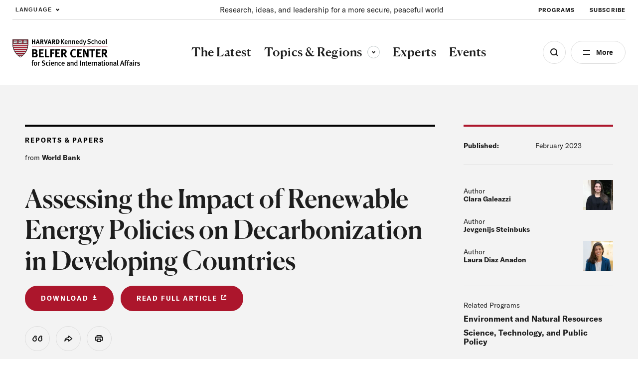

--- FILE ---
content_type: text/html; charset=UTF-8
request_url: https://www.belfercenter.org/publication/assessing-impact-renewable-energy-policies-decarbonization-developing-countries
body_size: 60135
content:
<!DOCTYPE html>
<html lang="en" dir="ltr" prefix="og: https://ogp.me/ns#">
  <head>
    <meta charset="utf-8" />
<link rel="preconnect" href="//www.googletagmanager.com" crossorigin="anonymous" />
<link rel="preconnect" href="//www.google-analytics.com" crossorigin="anonymous" />
<link rel="preconnect" href="//stats.g.doubleclick.net" crossorigin="anonymous" />
<link rel="preload" href="/themes/custom/belfer/assets/fonts/icomoon.woff2?dl8yb7" as="font" crossorigin="anonymous" />
<meta name="description" content="This study offers the first consistent attempt to identify how energy sector decarbonization policies have affected the energy mix over the past four decades across more than 100 developing countries." />
<link rel="canonical" href="https://www.belfercenter.org/publication/assessing-impact-renewable-energy-policies-decarbonization-developing-countries" />
<link rel="image_src" href="https://www.belfercenter.org/sites/default/files/styles/1200x630/public/2024-08/Belfer%20Center%20logo%20image.jpg?itok=05GNzJn4" />
<meta property="og:site_name" content="The Belfer Center for Science and International Affairs" />
<meta property="og:type" content="website" />
<meta property="og:url" content="https://www.belfercenter.org/publication/assessing-impact-renewable-energy-policies-decarbonization-developing-countries" />
<meta property="og:title" content="Assessing the Impact of Renewable Energy Policies on Decarbonization in Developing Countries" />
<meta property="og:image" content="https://www.belfercenter.org/sites/default/files/styles/1200x630/pantheon-files-migration/images/publication/feature/antonio-garcia-ndz_u1_tFZo-unsplash.jpg?itok=mBOJSccQ" />
<meta property="og:image:width" content="1200" />
<meta property="og:image:height" content="630" />
<meta name="Generator" content="Interactive Strategies (https://www.interactivestrategies.com)" />
<meta name="MobileOptimized" content="width" />
<meta name="HandheldFriendly" content="true" />
<meta name="viewport" content="width=device-width, initial-scale=1.0" />
<link rel="manifest" href="https://www.belfercenter.org/themes/custom/belfer/assets/pwa/manifest.json?v=20230824" crossorigin="use-credentials" />
<link rel="apple-touch-icon" href="https://www.belfercenter.org/themes/custom/belfer/assets/pwa/icons/apple-touch-icon.png?v=20230824" sizes="180x180" type="image/png" />
<link rel="mask-icon" href="https://www.belfercenter.org/themes/custom/belfer/assets/pwa/icons/favicon.svg?v=20230824" color="#ffffff" />
<meta name="msapplication-config" content="/themes/custom/belfer/assets/pwa/browserconfig.xml?v=20230824" />
<meta name="msapplication-TileColor" content="#ffffff" />
<meta name="theme-color" content="#ff0000" />
<style>@font-face{font-family:'icomoon';src:url('/themes/custom/belfer/assets/fonts/icomoon.woff2?dl8yb7')format('woff2');font-weight:normal;font-style:normal;font-display:swap;}</style>
<script>  
  window.dataLayer = window.dataLayer || [];
  window.dataLayer.push({
    'topic': 'Energy',
    'region': '',
    'content_type': 'Reports &amp; Papers',
    'program': 'Environment and Natural Resources, Science, Technology, and Public Policy',
  });
  </script>
<script type="application/ld+json">{
    "@context": "https://schema.org",
    "@graph": [
        {
            "@type": "Article",
            "headline": "Assessing the Impact of Renewable Energy Policies on Decarbonization in Developing Countries",
            "name": "Assessing the Impact of Renewable Energy Policies on Decarbonization in Developing Countries",
            "datePublished": "2023-03-02",
            "publisher": {
                "@type": "Organization",
                "name": "Belfer Center",
                "url": "https://www.belfercenter.org"
            },
            "author": [
                {
                    "@type": "Person",
                    "name": "Clara Galeazzi"
                },
                {
                    "@type": "Person",
                    "name": "Jevgenijs Steinbuks "
                },
                {
                    "@type": "Person",
                    "name": "Laura Diaz Anadon"
                }
            ],
            "sourceOrganization": [
                {
                    "@type": "Organization",
                    "name": "World Bank"
                }
            ]
        },
        {
            "@type": "Organization",
            "name": "The Belfer Center for Science and International Affairs",
            "url": "https://www.belfercenter.org",
            "logo": {
                "@type": "ImageObject",
                "url": "https://www.belfercenter.org/themes/custom/belfer/assets/images/belfer-center-logo-white.svg",
                "width": "271",
                "height": "58"
            },
            "address": {
                "@type": "PostalAddress",
                "streetAddress": "79 John F. Kennedy Street",
                "addressLocality": "Cambridge",
                "addressRegion": "MA",
                "postalCode": "02138",
                "addressCountry": "US"
            },
            "sameAs": [
                "https://www.linkedin.com/company/belfercenter/",
                "https://www.instagram.com/belfercenter/",
                "https://www.youtube.com/user/BelferCenter",
                "https://www.facebook.com/belfercenter/",
                "https://soundcloud.com/belfercenter"
            ]
        }
    ]
}</script>
<link rel="icon" href="/core/misc/favicon.ico" type="image/vnd.microsoft.icon" />

    <title>Assessing the Impact of Renewable Energy Policies on Decarbonization in Developing Countries | The Belfer Center for Science and International Affairs</title>
    <link rel="stylesheet" media="all" href="/sites/default/files/css/css_o9s1U8vNhH5Eh3DLa5FUOpC3ffHtqmc_Fkd5CDzay8c.css?delta=0&amp;language=en&amp;theme=belfer&amp;include=eJxFjEEKgDAMBD9U6pMksbGVphqy7cHfK6J4WYYZWBZdxScmSOCX9VhqvId07oSKLzQBKAuCkVN2soIp-TDS-Js4dhusG4qkgBNd2vN-AVnSKME" />
<link rel="stylesheet" media="all" href="/sites/default/files/css/css_lyDVU-6U95aADnVQagke50K45aXSC5mh_3P95w9mj7M.css?delta=1&amp;language=en&amp;theme=belfer&amp;include=eJxFjEEKgDAMBD9U6pMksbGVphqy7cHfK6J4WYYZWBZdxScmSOCX9VhqvId07oSKLzQBKAuCkVN2soIp-TDS-Js4dhusG4qkgBNd2vN-AVnSKME" />

    

    
    <link rel="preload" href="/themes/custom/belfer/assets/fonts/icomoon.woff2?de47sx" as="font" crossorigin="anonymous">
    <link rel="preload" href="/themes/custom/belfer/assets/fonts/canela-medium.woff2" as="font" crossorigin="anonymous">
    <link rel="preload" href="/themes/custom/belfer/assets/fonts/gt-america-standard-regular.woff2" as="font" crossorigin="anonymous">
    <link rel="preload" href="/themes/custom/belfer/assets/fonts/gt-america-standard-regular-italic.woff2" as="font" crossorigin="anonymous">
    <link rel="preload" href="/themes/custom/belfer/assets/fonts/gt-america-standard-bold.woff2" as="font" crossorigin="anonymous">
    <link rel="preload" href="/themes/custom/belfer/assets/fonts/gt-america-standard-bold-italic.woff2" as="font" crossorigin="anonymous">

    <style>
      @font-face {
        font-family: 'icomoon';
        src: url('/themes/custom/belfer/assets/fonts/icomoon.woff2?de47sx') format('woff2');
        font-weight: normal;
        font-style: normal;
        font-display: swap;
      }

      @font-face {
        font-family: 'Canela';
        src: url('/themes/custom/belfer/assets/fonts/canela-medium.woff2') format("woff2");
        font-weight: 500;
        font-style: normal;
        font-display: swap;
      }

      @font-face {
        font-family: 'GT-American-Standard';
        src: url('/themes/custom/belfer/assets/fonts/gt-america-standard-regular.woff2') format("woff2");
        font-weight: 400;
        font-style: normal;
        font-display: swap;
      }

      @font-face {
        font-family: 'GT-American-Standard';
        src: url('/themes/custom/belfer/assets/fonts/gt-america-standard-regular-italic.woff2') format("woff2");
        font-weight: 400;
        font-style: italic;
        font-display: swap;
      }

      @font-face {
        font-family: 'GT-American-Standard';
        src: url('/themes/custom/belfer/assets/fonts/gt-america-standard-bold.woff2') format("woff2");
        font-weight: 700;
        font-style: normal;
        font-display: swap;
      }

      @font-face {
        font-family: 'GT-American-Standard';
        src: url('/themes/custom/belfer/assets/fonts/gt-america-standard-bold-italic.woff2') format("woff2");
        font-weight: 700;
        font-style: italic;
        font-display: swap;
      }
    </style>

        <link rel="preconnect" href="//www.googletagmanager.com" crossorigin="anonymous">
    <link rel="preconnect" href="//www.google-analytics.com" crossorigin="anonymous">
    <link rel="preconnect" href="//www.google.com" crossorigin="anonymous">
    <link rel="preconnect" href="//stats.g.doubleclick.net" crossorigin="anonymous">

    <title></title>
    <meta charset="utf-8">
    <meta name="viewport" content="width=device-width, initial-scale=1.0">

        <link rel="manifest" href="/themes/custom/belfer/assets/pwa/manifest.json" crossorigin="use-credentials">
    <link rel="icon" href="/themes/custom/belfer/assets/pwa/icons/favicon.ico">
    <link rel="icon" href="/themes/custom/belfer/assets/pwa/icons/favicon.svg" type="image/svg+xml">
    <link rel="apple-touch-icon" href="/themes/custom/belfer/assets/pwa/icons/apple-touch-icon.png">
    <meta name="theme-color" content="#ff0000">
    <!-- Google Tag Manager -->
    <script>(function(w,d,s,l,i){w[l]=w[l]||[];w[l].push({'gtm.start':
    new Date().getTime(),event:'gtm.js'});var f=d.getElementsByTagName(s)[0],
    j=d.createElement(s),dl=l!='dataLayer'?'&l='+l:'';j.async=true;j.src=
    'https://www.googletagmanager.com/gtm.js?id='+i+dl;f.parentNode.insertBefore(j,f);
    })(window,document,'script','dataLayer','GTM-PR3RMG');</script>
    <!-- End Google Tag Manager -->
  </head>

  <body class="path-node page-node-type-research-and-analysis">
    <!-- Google Tag Manager (noscript) -->
    <noscript><iframe src="https://www.googletagmanager.com/ns.html?id=GTM-PR3RMG"
    height="0" width="0" style="display:none;visibility:hidden"></iframe></noscript>
    <!-- End Google Tag Manager (noscript) -->
        <a class="skiplink" href="#maincontent">Skip to main content</a>

    
      <div class="dialog-off-canvas-main-canvas" data-off-canvas-main-canvas>
    <div class="page-container">
  
<section
  id="site-header-search"
  class="site-header-search"
  aria-hidden="true"
>
  <div class="site-header-search-inner">

    <form
      role="search"
      method="GET"
      action="/search"
      aria-label="Search by keyword"
    >
      <input
        class="js-search-field"
        type="search"
        name="keywords"
        aria-label="Search"
        placeholder="Search Term"
      >
      <button
        class="js-search-submit"
        type="submit"
        aria-label="Submit"
        disabled
      ></button>
    </form>

    <div class="search-tags">
      <div class="eyebrow -small">Explore the Latest</div>
      <ul class="search-tag-list">      
                  <li class="site-header-utility-nav-item">
                                                <a class="btn -hollow -tag" href="/collection/us-china-relations" target="">
              U.S. China Relations
            </a>
          </li>
                  <li class="site-header-utility-nav-item">
                                                <a class="btn -hollow -tag" href="/topics/energy" target="">
              Energy
            </a>
          </li>
                  <li class="site-header-utility-nav-item">
                                                <a class="btn -hollow -tag" href="/topics/artificial-intelligence" target="">
              Artificial Intelligence
            </a>
          </li>
                  <li class="site-header-utility-nav-item">
                                                <a class="btn -hollow -tag" href="/collection/ukraine" target="">
              Ukraine
            </a>
          </li>
                  <li class="site-header-utility-nav-item">
                                                <a class="btn -hollow -tag" href="/topics/science-technology" target="">
              Science &amp; Tech
            </a>
          </li>
                  <li class="site-header-utility-nav-item">
                                                <a class="btn -hollow -tag" href="/regions/middle-east-north-africa" target="">
              Middle East &amp; North Africa
            </a>
          </li>
              </ul>
    </div>

  </div>

  <button
    class="btn -close site-header-search-close js-search-close"
    type="button"
    aria-label="Close"
  ></button>

</section>
<section
  id="site-header-side-menu"
  class="side-menu"
  data-level="1"
  aria-hidden="true"
>
  <button
    class="btn -close menu-close js-menu-close"
    type="button"
    aria-label="Close"
  ></button>

  <button class="menu-back js-menu-back" type="button" aria-label="Back"></button>

  <div class="inner">
    <nav class="nav" aria-label="Side Navigation">
      <ul class="nav-main">
                  <li>
                                                                                  <a
                class="nav-main-link"
                href="/latest"
                aria-current="false"
                target=""
              >
                <span>The Latest</span>
              </a>
                      </li>
                  <li>
                          <button
                class="nav-main-link nav-main-next js-menu-next"
                type="button"
                aria-label="View Dropdown"
              >
                <span>Topics &amp; Regions</span>
              </button>

              <div class="nav-main-panel" aria-hidden="true">
                <ul class="side-menu-dropdown">
                  <li class="side-menu-dropdown-intro">
                    <p>Research and insight to improve policy and governance at local, national, and global levels.</p>

                                                                <a href="/topics-regions" class="-cta-link -white">View All </a>
                                      </li>

                  <li class="side-menu-dropdown-links">
                                          <section class="side-menu-dropdown-link-section">
                        <div class="eyebrow">Topics</div>

                                                  <ul class="side-menu-dropdown-linklist">
                                                          <li>
                                <a href="/topics/artificial-intelligence" class="side-menu-dropdown-link">Artificial Intelligence</a>
                              </li>
                                                          <li>
                                <a href="/topics/conflict-conflict-resolution" class="side-menu-dropdown-link">Conflict &amp; Conflict Resolution</a>
                              </li>
                                                          <li>
                                <a href="/topics/economics-global-affairs" class="side-menu-dropdown-link">Economics &amp; Global Affairs</a>
                              </li>
                                                          <li>
                                <a href="/topics/energy" class="side-menu-dropdown-link">Energy</a>
                              </li>
                                                          <li>
                                <a href="/topics/environment-climate-change" class="side-menu-dropdown-link">Environment &amp; Climate Change</a>
                              </li>
                                                          <li>
                                <a href="/topics/global-health" class="side-menu-dropdown-link">Global Health</a>
                              </li>
                                                          <li>
                                <a href="/topics/governance" class="side-menu-dropdown-link">Governance</a>
                              </li>
                                                          <li>
                                <a href="/topics/international-relations" class="side-menu-dropdown-link">International Relations</a>
                              </li>
                                                          <li>
                                <a href="/topics/international-security-defense" class="side-menu-dropdown-link">International Security &amp; Defense</a>
                              </li>
                                                          <li>
                                <a href="/topics/nuclear-issues" class="side-menu-dropdown-link">Nuclear Issues</a>
                              </li>
                                                          <li>
                                <a href="/topics/science-technology" class="side-menu-dropdown-link">Science &amp; Technology</a>
                              </li>
                                                      </ul>
                                              </section>
                                          <section class="side-menu-dropdown-link-section">
                        <div class="eyebrow">Regions</div>

                                                  <ul class="side-menu-dropdown-linklist">
                                                          <li>
                                <a href="/regions/arctic" class="side-menu-dropdown-link">Arctic</a>
                              </li>
                                                          <li>
                                <a href="/regions/africa" class="side-menu-dropdown-link">Africa</a>
                              </li>
                                                          <li>
                                <a href="/regions/asia-pacific" class="side-menu-dropdown-link">Asia &amp; the Pacific</a>
                              </li>
                                                          <li>
                                <a href="/regions/europe" class="side-menu-dropdown-link">Europe</a>
                              </li>
                                                          <li>
                                <a href="/regions/middle-east-north-africa" class="side-menu-dropdown-link">Middle East &amp; North Africa</a>
                              </li>
                                                          <li>
                                <a href="/regions/north-america" class="side-menu-dropdown-link">North America</a>
                              </li>
                                                          <li>
                                <a href="/regions/russia" class="side-menu-dropdown-link">Russia</a>
                              </li>
                                                          <li>
                                <a href="/regions/south-america" class="side-menu-dropdown-link">South America</a>
                              </li>
                                                          <li>
                                <a href="/regions/south-asia" class="side-menu-dropdown-link">South Asia</a>
                              </li>
                                                      </ul>
                                              </section>
                                      </li>
                </ul>
              </div>
                      </li>
                  <li>
                                                                                  <a
                class="nav-main-link"
                href="/experts"
                aria-current="false"
                target=""
              >
                <span>Experts</span>
              </a>
                      </li>
                  <li>
                                                                                  <a
                class="nav-main-link"
                href="/events"
                aria-current="false"
                target=""
              >
                <span>Events</span>
              </a>
                      </li>
              </ul>

      <ul class="nav-utility">
                  <li>
                                                            <a
              class="nav-utility-link"
              href="/about-us"
              aria-current="false"
              target=""
              
            >
              <span>About</span>
            </a>
          </li>
                  <li>
                                                            <a
              class="nav-utility-link"
              href="/programs"
              aria-current="false"
              target=""
              
            >
              <span>Programs</span>
            </a>
          </li>
                  <li>
                                                            <a
              class="nav-utility-link"
              href="/fellowships"
              aria-current="false"
              target=""
              
            >
              <span>Fellowships</span>
            </a>
          </li>
                  <li>
                                                            <a
              class="nav-utility-link"
              href="/students"
              aria-current="false"
              target=""
              
            >
              <span>Students</span>
            </a>
          </li>
                  <li>
                                                            <a
              class="nav-utility-link"
              href="/press"
              aria-current="false"
              target=""
              
            >
              <span>For Press</span>
            </a>
          </li>
                  <li>
                                                            <a
              class="nav-utility-link"
              href="/research-analysis"
              aria-current="false"
              target=""
              
            >
              <span>Research &amp; Analysis</span>
            </a>
          </li>
                  <li>
                                                            <a
              class="nav-utility-link"
              href="/careers"
              aria-current="false"
              target=""
              
            >
              <span>Careers</span>
            </a>
          </li>
                  <li>
                                                            <a
              class="nav-utility-link"
              href="/collection/international-security"
              aria-current="false"
              target=""
              data-italic="true"
            >
              <span>International Security</span>
            </a>
          </li>
              </ul>
    </nav>
  </div>
</section>
<header class="site-header">
	<div class="site-header-inner">
				<div
			class="site-header-utility">
						<div class="site-header-language">
				<button type="button" class="site-header-utility-nav-link site-header-language-toggle js-site-header-dropdown-toggle" aria-expanded="false" data-dropdown="true" aria-label="Expand Dropdown Menu">
					Language
				</button>
				<div class="site-header-dropdown js-site-header-dropdown" aria-hidden="true">
					  
<div class="gtranslate_wrapper"></div><script>window.gtranslateSettings = {"switcher_horizontal_position":"left","switcher_vertical_position":"bottom","horizontal_position":"inline","vertical_position":"inline","float_switcher_open_direction":"top","switcher_open_direction":"bottom","default_language":"en","native_language_names":1,"detect_browser_language":0,"add_new_line":1,"select_language_label":"Language","flag_size":32,"flag_style":"2d","globe_size":60,"alt_flags":[],"wrapper_selector":".gtranslate_wrapper","url_structure":"none","custom_domains":null,"languages":["en","ar","zh-CN","fr","ru","es"],"custom_css":""}</script><script>(function(){var js = document.createElement('script');js.setAttribute('src', '/modules/contrib/gtranslate/js/ln.js');js.setAttribute('data-gt-orig-url', '/publication/assessing-impact-renewable-energy-policies-decarbonization-developing-countries');js.setAttribute('data-gt-orig-domain', 'www.belfercenter.org');document.body.appendChild(js);})();</script>

				</div>
			</div>

						<div class="site-header-mission">
				<p>Research, ideas, and leadership for a more secure, peaceful world </p>
			</div>

						<nav class="site-header-utility-nav" aria-label="Utility Navigation">
				<ul class="site-header-utility-nav-items">
											<li class="site-header-utility-nav-item">
																												<a class="site-header-utility-nav-link" href="/programs" target="">
								Programs
							</a>
						</li>
											<li class="site-header-utility-nav-item">
																												<a class="site-header-utility-nav-link" href="/subscribe" target="">
								Subscribe
							</a>
						</li>
									</ul>
			</nav>
		</div>

		<div
			class="site-header-main">
						<a class="logo" href="/" aria-label="HARVARD Kennedy School - Belfer Center">
				<img src="/themes/custom/belfer/assets/images/belfer-center-logo.svg" width="275" height="59" alt="HARVARD Kennedy School - Belfer Center for Science and International Affairs">
			</a>

						<nav class="site-header-nav" aria-label="Main Site Navigation">
				<ul class="site-header-nav-items">
																	<li class="site-header-nav-item">
																																															<a class="site-header-nav-item-link" href="/latest" aria-current="false" target="">
									<span>The Latest</span>
								</a>
													</li>
																	<li class="site-header-nav-item">
																															<button type="button" class="site-header-nav-item-link js-site-header-dropdown-toggle" aria-current="false" aria-expanded="false" aria-controls="site-header-dropdown-topics-regions" data-dropdown="true">
									Topics &amp; Regions
									<span class="dropdown-arrow">
										<span class="sr-text">Toggle sub-menu</span>
									</span>
								</button>

																<div id="site-header-dropdown-topics-regions" class="site-header-dropdown js-site-header-dropdown" data-type="full-width" aria-hidden="true" >
									<div class="site-header-dropdown-inner">
										<div class="site-header-dropdown-content">
											<div class="site-header-dropdown-intro">
												<p>Research and insight to improve policy and governance at local, national, and global levels.</p>

																																						<a href="/topics-regions" class="-cta-link">View All </a>
																							</div>

											<div class="site-header-dropdown-links">
																									<section class="site-header-dropdown-link-section">
														<div class="eyebrow">Topics</div>

																													<ul class="site-header-dropdown-linklist">
																																	<li>
																		<a href="/topics/artificial-intelligence">Artificial Intelligence</a>
																	</li>
																																	<li>
																		<a href="/topics/conflict-conflict-resolution">Conflict &amp; Conflict Resolution</a>
																	</li>
																																	<li>
																		<a href="/topics/economics-global-affairs">Economics &amp; Global Affairs</a>
																	</li>
																																	<li>
																		<a href="/topics/energy">Energy</a>
																	</li>
																																	<li>
																		<a href="/topics/environment-climate-change">Environment &amp; Climate Change</a>
																	</li>
																																	<li>
																		<a href="/topics/global-health">Global Health</a>
																	</li>
																																	<li>
																		<a href="/topics/governance">Governance</a>
																	</li>
																																	<li>
																		<a href="/topics/international-relations">International Relations</a>
																	</li>
																																	<li>
																		<a href="/topics/international-security-defense">International Security &amp; Defense</a>
																	</li>
																																	<li>
																		<a href="/topics/nuclear-issues">Nuclear Issues</a>
																	</li>
																																	<li>
																		<a href="/topics/science-technology">Science &amp; Technology</a>
																	</li>
																															</ul>
																											</section>
																									<section class="site-header-dropdown-link-section">
														<div class="eyebrow">Regions</div>

																													<ul class="site-header-dropdown-linklist">
																																	<li>
																		<a href="/regions/arctic">Arctic</a>
																	</li>
																																	<li>
																		<a href="/regions/africa">Africa</a>
																	</li>
																																	<li>
																		<a href="/regions/asia-pacific">Asia &amp; the Pacific</a>
																	</li>
																																	<li>
																		<a href="/regions/europe">Europe</a>
																	</li>
																																	<li>
																		<a href="/regions/middle-east-north-africa">Middle East &amp; North Africa</a>
																	</li>
																																	<li>
																		<a href="/regions/north-america">North America</a>
																	</li>
																																	<li>
																		<a href="/regions/russia">Russia</a>
																	</li>
																																	<li>
																		<a href="/regions/south-america">South America</a>
																	</li>
																																	<li>
																		<a href="/regions/south-asia">South Asia</a>
																	</li>
																															</ul>
																											</section>
																							</div>
										</div>
									</div>
								</div>
													</li>
																	<li class="site-header-nav-item">
																																															<a class="site-header-nav-item-link" href="/experts" aria-current="false" target="">
									<span>Experts</span>
								</a>
													</li>
																	<li class="site-header-nav-item">
																																															<a class="site-header-nav-item-link" href="/events" aria-current="false" target="">
									<span>Events</span>
								</a>
													</li>
									</ul>
			</nav>

			<div class="site-header-buttons">
				<button class="site-header-search-toggle js-search-open" type="button" aria-label="Open Search Menu" aria-expanded="false" aria-controls="site-header-search"></button>

				<button class="site-header-side-menu-toggle js-site-header-side-menu-toggle" type="button" aria-label="Open Menu" aria-expanded="false" aria-controls="site-header-side-menu">More</button>
			</div>
		</div>
	</div>
</header>


  <main id="maincontent">
    <article class="grid-container">
      
<div data-drupal-messages-fallback class="hidden"></div>

<header
  class="hero hero-article"
  data-type=""
  data-subnav="false"
>
  <div class="hero-article-inner">
    <div class="hero-article-content">
      <div class="hero-article-main">
        <div class="hero-article-type">
          
                      <div class="eyebrow">Reports &amp; Papers</div>
          
                      <div class="hero-article-type-source">
              from
                              <strong>World Bank</strong>
                
                          </div>
                  </div>

        <div class="hero-article-text">
          <div class="hero-article-text-inner">
            <h1 class="h4">Assessing the Impact of Renewable Energy Policies on Decarbonization in Developing Countries</h1>

                          <div class="media-meta">
                
                              </div>
            
                      </div>

                  </div>

        <div class="article-tools">
      <div class="article-tools-info-button">
                        <a href="/sites/default/files/pantheon_files/files/publication/Galeazzi%20Steinbuks%20Anadon_World%20Bank%20Working%20Paper_202302.pdf" class="btn -red -medium -download">Download</a>
              
                        <a href="https://openknowledge.worldbank.org/handle/10986/39489" class="btn -medium -red">READ FULL ARTICLE</a>
              
          </div>
  
  <ul class="article-tool-buttons">
          <li>
        <button type="button" class="article-tool-buttons-btn js-dialog-open" data-tool="citation" data-a11y-dialog-show="citation-dialog"><span class="sr-text">View Citation</span></button>
      </li>
        <li>
      <aside class="social-share" data-expanded="false">
  <button
    id="social-share-toggle"
    type="button"
    class="social-share-toggle article-tool-buttons-btn js-social-share-toggle"
    aria-expanded="false"
    aria-controls="social-share-services"
  >
    <span class="sr-text">Share</span>
  </button>
  <div
    id="social-share-services"
    class="social-share-services-container"
    aria-hidden="true"
    aria-labelledby="social-share-toggle"
  >
    <ul class="social-share-services">
      <li><button type="button" class="social-share-btn js-social-share-btn" data-service="facebook"><span class="sr-text">Share on Facebook</span></button></li>
      <li><button type="button" class="social-share-btn js-social-share-btn" data-service="x"><span class="sr-text">Share on Twitter</span></button></li>
      <li><button type="button" class="social-share-btn js-social-share-btn" data-service="linkedin"><span class="sr-text">Share on LinkedIn</span></button></li>
    </ul>
  </div>
</aside>
    </li>
    <li>
      <button type="button" class="article-tool-buttons-btn js-social-share-print" data-tool="print"><span class="sr-text">Print</span></button>
    </li>
  </ul>
</div>
      </div>

      <div class="hero-article-sidebar">
        
        
                
        <div class="hero-meta">
            <span class="hero-meta-title">Published:</span>

                          <span>February 2023</span>
                    </div>

                          <div class="hero-person-block">
    

<div class="hero-person js-link-event">
  <div class="hero-person-text">
    <p>
      Author<br>
      <strong>
                  <a href="https://www.belfercenter.org/person/clara-galeazzi" class="js-link-event-link">Clara Galeazzi</a>
              </strong>
    </p>
  </div>

  <div class="hero-person-image">
        <picture><img loading="lazy" src="/sites/default/files/styles/profile_picture_tiny/pantheon-files-migration/images/person/headshot/Clara%20Galeazzi.jpeg.webp?h=a100916b&amp;itok=YoeHnvsa" width="120" height="120">
  </picture>



  </div>
</div>


<div class="hero-person js-link-event">
  <div class="hero-person-text">
    <p>
      Author<br>
      <strong>
                  <a href="https://www.belfercenter.org/person/jevgenijs-steinbuks" class="js-link-event-link">Jevgenijs Steinbuks </a>
              </strong>
    </p>
  </div>

  <div class="hero-person-image">
    
  </div>
</div>


<div class="hero-person js-link-event">
  <div class="hero-person-text">
    <p>
      Author<br>
      <strong>
                  <a href="https://www.belfercenter.org/person/laura-diaz-anadon" class="js-link-event-link">Laura Diaz Anadon</a>
              </strong>
    </p>
  </div>

  <div class="hero-person-image">
        <picture><img loading="lazy" src="/sites/default/files/styles/profile_picture_tiny/pantheon-files-migration/images/person/headshot/laura-diaz-anadon-2019.gif.webp?h=3d26d871&amp;itok=oLk7H5x9" width="120" height="120">
  </picture>



  </div>
</div>


    </div>
        
                  <div class="hero-related-programs">
            <p>Related Programs</p>
            <ul>
                              <li>
                  <a href="/programs/environment-and-natural-resources" hreflang="en">Environment and Natural Resources</a>
                </li>
                              <li>
                  <a href="/programs/science-technology-and-public-policy" hreflang="en">Science, Technology, and Public Policy</a>
                </li>
                          </ul>
          </div>
              </div>
    </div>

              <div class="hero-media">
        <figure class="hero-media-image">
  <div class="figure-inner">
        <picture loading="lazy" width="440" height="300">
                  <source srcset="/sites/default/files/styles/440xy/pantheon-files-migration/images/publication/feature/antonio-garcia-ndz_u1_tFZo-unsplash.jpg.webp?itok=Gkvm2o_J 1x" media="(max-width: 439px)" type="image/webp" width="440" height="248"/>
              <source srcset="/sites/default/files/styles/1440xy/pantheon-files-migration/images/publication/feature/antonio-garcia-ndz_u1_tFZo-unsplash.jpg.webp?itok=o1yLzjY8 1x" media="(min-width: 1024px) and (max-width: 1439px)" type="image/webp" width="1440" height="810"/>
              <source srcset="/sites/default/files/styles/1700xy/pantheon-files-migration/images/publication/feature/antonio-garcia-ndz_u1_tFZo-unsplash.jpg.webp?itok=IUtop7EL 1x" media="(min-width: 1440px)" type="image/webp" width="1700" height="956"/>
                    <img loading="lazy" width="440" height="300" src="/sites/default/files/styles/440x300/pantheon-files-migration/images/publication/feature/antonio-garcia-ndz_u1_tFZo-unsplash.jpg.webp?h=2e111cc1&amp;itok=NhfiNMUD" alt="Bolero photovoltaic project in Chile">

  </picture>



                      <div class="photo-credit" data-theme="dark">
        <button type="button" aria-expanded="false" class="photo-credit-btn js-photo-credit-toggle"><span class="sr-text">Photo Credit Toggle</span></button>
        <div class="photo-credit-content js-photo-credit-content" aria-hidden="true" title="Antonio Garcia/Unsplash"><span class="photo-credit-attribution">Antonio Garcia/Unsplash</span></div>
      </div>
      </div>
  </figure>

      </div>
    
        
        
          </div>

  </header>
<article class="text-block-layout">
  <div class="text-block wysiwyg-content">
    <h2>Abstract</h2>
<p>This study offers the first consistent attempt to identify how energy sector decarbonization policies have affected the energy mix over the past four decades across more than 100 developing countries. It applies systematic regression analysis to five energy sector decarbonization outcomes and more than 75 policy instruments aggregated into seven policy packages. Combining instrumental variables with country interactions and country and time fixed effects in regional panels helps address potential endogeneity issues. Only a handful of energy policy packages significantly affect the decarbonization of developing countries' energy mix, and the packages more often achieve a negligible or opposite result than intended three years after implementation. Policies that address counterparty risk have the highest immediate effects. Effects of renewable policies on various decarbonization outcomes improve slightly five and seven years after their implementation.</p>

  </div>

  
  <div class="text-block-sidebar">
    
    <div class="sidebar-latest">
  <div class="sidebar-latest-inner">
    <div class="sidebar-latest-title">The latest from Belfer</div>
    <ul>
    </ul>
          <div class="more">
        <a href="/research-analysis" hreflang="en">See more</a>
      </div>
      </div>
</div>
  </div>
 
</article>
<div class="citation-block">
  <div class="citation-block-header text-block-header">Recommended citation</div>
  <div class="citation-block-content">
    <div class="js-copy-citation-text">
      <p>Galeazzi, Clara, Jevgenijs Steinbuks  and Laura Diaz Anadon. “Assessing the Impact of Renewable Energy Policies on Decarbonization in Developing Countries.”  <em>World Bank</em>,  February 2023</p>
    </div>
    <button type="button" class="btn -red -medium js-copy-citation-btn">Copy to Clipboard</button>
  </div>
</div>
<div class="section-nav-bar js-section-nav" aria-hidden="true">
  <div class="section-nav-bar-inner">
    <div class="section-nav-bar-title">
      <p>Assessing the Impact of Renewable Energy Policies on Decarbonization in Developing Countries</p>
    </div>
    <div class="article-tools">
  
  <ul class="article-tool-buttons">
          <li>
        <button type="button" class="article-tool-buttons-btn js-dialog-open" data-tool="citation" data-a11y-dialog-show="citation-dialog"><span class="sr-text">View Citation</span></button>
      </li>
        <li>
      <aside class="social-share" data-expanded="false">
  <button
    id="social-share-toggle"
    type="button"
    class="social-share-toggle article-tool-buttons-btn js-social-share-toggle"
    aria-expanded="false"
    aria-controls="social-share-services"
  >
    <span class="sr-text">Share</span>
  </button>
  <div
    id="social-share-services"
    class="social-share-services-container"
    aria-hidden="true"
    aria-labelledby="social-share-toggle"
  >
    <ul class="social-share-services">
      <li><button type="button" class="social-share-btn js-social-share-btn" data-service="facebook"><span class="sr-text">Share on Facebook</span></button></li>
      <li><button type="button" class="social-share-btn js-social-share-btn" data-service="x"><span class="sr-text">Share on Twitter</span></button></li>
      <li><button type="button" class="social-share-btn js-social-share-btn" data-service="linkedin"><span class="sr-text">Share on LinkedIn</span></button></li>
    </ul>
  </div>
</aside>
    </li>
    <li>
      <button type="button" class="article-tool-buttons-btn js-social-share-print" data-tool="print"><span class="sr-text">Print</span></button>
    </li>
  </ul>
</div>
  </div>
</div>
<article class="text-block-layout">
  <div class="text-block wysiwyg-content">
    
<div class="info-block">
  <div class="inner">
    <div class="info-block-title h8">Want to read more?</div>
    <div class="info-block-text">
      <p>The full text of this publication is available via World Bank.</p>
    </div>
        <div class="info-block-cta">
      <a href="https://openknowledge.worldbank.org/handle/10986/39489" class="btn -medium -red">Read full article</a>
    </div>
  </div>
</div>
  </div>
  <div class="text-block-sidebar"></div>
</article>
<article class="tags">
      <a href="/topics/energy" class="btn -tag">Energy</a>
      <a href="/topics/environment-climate-change" class="btn -tag">Environment &amp; Climate Change</a>
      <a href="/programs/environment-and-natural-resources" class="btn -tag">Environment and Natural Resources</a>
      <a href="/topics/energy/renewable-energy" class="btn -tag">Renewable Energy</a>
      <a href="/programs/science-technology-and-public-policy" class="btn -tag">Science, Technology, and Public Policy</a>
  </article>
<div
  id="citation-dialog"
  class="dialog"
  aria-labelledby="dialog-title-citation-dialog"
  aria-hidden="true"
  data-a11y-dialog="citation-dialog"
  data-image="false"
  data-citation="true"
>
  <div class="dialog-overlay js-dialog-overlay" data-a11y-dialog-hide></div>
  <div class="dialog-main" role="document">
    <button type="button" class="dialog-close js-dialog-close" data-a11y-dialog-hide aria-label="Close dialog"></button>
    <div class="dialog-content">
      <div class="dialog-content-inner">

        <div class="dialog-text">

          
            <div id="dialog-title-citation-dialog" class="dialog-citation-header">Recommended citation</div>
            <div class="dialog-citation-content">
              <div class="js-copy-citation-text">
                <p>Galeazzi, Clara, Jevgenijs Steinbuks  and Laura Diaz Anadon. “Assessing the Impact of Renewable Energy Policies on Decarbonization in Developing Countries.”  <em>World Bank</em>,  February 2023</p>
              </div>
              <button type="button" class="btn -red -medium js-copy-citation-btn">Copy to Clipboard</button>
            </div>

          
                  </div>
      </div>
    </div>
  </div>
</div>
<article class="author-block">

  <div class="inner">

          <div class="author-block-image">
                  <a href="https://www.belfercenter.org/person/clara-galeazzi" class="author-block-image-link">    <picture><img loading="lazy" src="/sites/default/files/styles/300x324/pantheon-files-migration/images/person/headshot/Clara%20Galeazzi.jpeg.webp?h=a100916b&amp;itok=26h4iwIN" width="300" height="324">
  </picture>


</a>
              </div>
    
    <div class="author-block-content">

      <div class="eyebrow -small">Author</div>

      <h2 class="h2">
                  <a href="https://www.belfercenter.org/person/clara-galeazzi">Clara Galeazzi</a>
              </h2>

      

              <div class="author-block-text">
          <div class="author-block-text-header">More From This Expert</div>
          <div class="wysiwyg-content"><p><a href="/publication/carbon-capture-utilization-and-storage-carbon-dioxide-transport-costs-and-network" hreflang="en">Carbon Capture, Utilization, and Storage: Carbon Dioxide Transport Costs and Network-Infrastructure Considerations for a Net-Zero United States</a></p><p><a href="/publication/energy-innovation-funding-and-institutions-major-economies" hreflang="en">Energy Innovation Funding and Institutions in Major Economies</a></p></div>
        </div>
      
    </div>

  </div>

</article>
<article class="author-block">

  <div class="inner">

    
    <div class="author-block-content">

      <div class="eyebrow -small">Author</div>

      <h2 class="h2">
                  <a href="https://www.belfercenter.org/person/jevgenijs-steinbuks">Jevgenijs Steinbuks </a>
              </h2>

      

      
    </div>

  </div>

</article>
<article class="author-block">

  <div class="inner">

          <div class="author-block-image">
                  <a href="https://www.belfercenter.org/person/laura-diaz-anadon" class="author-block-image-link">    <picture><img loading="lazy" src="/sites/default/files/styles/300x324/pantheon-files-migration/images/person/headshot/laura-diaz-anadon-2019.gif.webp?h=3d26d871&amp;itok=0R9n-IiD" width="300" height="324">
  </picture>


</a>
              </div>
    
    <div class="author-block-content">

      <div class="eyebrow -small">Author</div>

      <h2 class="h2">
                  <a href="https://www.belfercenter.org/person/laura-diaz-anadon">Laura Diaz Anadon</a>
              </h2>

      <a href="/press" class="btn -small">Request Interview</a>

              <div class="author-block-text">
          <div class="author-block-text-header">More From This Expert</div>
          <div class="wysiwyg-content"><p><a href="/research-analysis/framework-and-methodology-analyzing-technology-spillover-processes-application" hreflang="en">A Framework and Methodology for Analyzing Technology Spillover Processes with an Application in Solar Photovoltaics</a></p><p><a href="/publication/accelerating-development-energy-innovation-ecosystems-strengthening-links-across" hreflang="en">Accelerating Development of Energy Innovation Ecosystems: Strengthening Links Across Institutions and Actors</a></p></div>
        </div>
      
    </div>

  </div>

</article>
<article class="up-next -is-full-bleed">

  <div class="inner">

    <div class="header">Up Next</div>

    <div class="up-next-feature">
      



<article class="card js-link-event">

      <div class="card-image">
          <picture loading="lazy" width="440" height="250">
                  <source srcset="/sites/default/files/styles/440x250/public/2025-11/hanoi-electricity-power-lines-2024.jpg.webp?h=af256853&amp;itok=cM7WaYqm 1x" media="(max-width: 439px)" type="image/webp" width="440" height="250"/>
              <source srcset="/sites/default/files/styles/708x400/public/2025-11/hanoi-electricity-power-lines-2024.jpg.webp?h=af256853&amp;itok=8h-uwhWp 1x" media="(min-width: 440px) and (max-width: 767px)" type="image/webp" width="708" height="400"/>
              <source srcset="/sites/default/files/styles/900x510/public/2025-11/hanoi-electricity-power-lines-2024.jpg.webp?h=af256853&amp;itok=lXMhpFKy 1x" media="(min-width: 768px)" type="image/webp" width="900" height="510"/>
                    <img loading="lazy" width="440" height="250" src="/sites/default/files/styles/440x250/public/2025-11/hanoi-electricity-power-lines-2024.jpg.webp?h=af256853&amp;itok=cM7WaYqm" alt="Power Lines">

  </picture>


              
<div class="photo-credit" data-theme="dark">
  <button type="button" aria-expanded="false" class="photo-credit-btn js-photo-credit-toggle"><span class="sr-text">Photo Credit Toggle</span></button>
  <div class="photo-credit-content js-photo-credit-content" aria-hidden="true" title="AP/Hau Dinh"><span class="photo-credit-attribution">AP/Hau Dinh</span></div>
</div>
                      </div>
  
  <div class="card-text">

          <div class="type -small">Article</div>
    
    <h3 class="card-title">
      <a
        href="/research-analysis/navigating-grids-perfect-storm-webinar-andy-sun"
        class="card-link js-link-event-link"
        
                      >Navigating the Grid’s Perfect Storm: A Webinar with Andy Sun</a>
    </h3>

    
    
            <div class="card-meta">
                  <time datetime="2025-12-11T12:00:00Z" class="datetime">Dec. 11, 2025</time>

                          <span>by  Robert Stowe</span>
        
              </div>
    
    
    
          <div class="card-program"><p>From Harvard Project on Climate Agreements</p></div>
    
  </div>

</article>
    </div>

    <div class="up-next-list">

      <ul class="up-next-cards">
            



<li class="card js-link-event">

      <div class="card-image">
          <picture><img loading="lazy" src="/sites/default/files/styles/300x170/public/2025-11/hanoi-electricity-power-lines-2024.jpg.webp?h=af256853&amp;itok=xW1eJwbo" width="300" height="170" alt="Power Lines">
  </picture>



  
<div class="photo-credit" data-theme="dark">
  <button type="button" aria-expanded="false" class="photo-credit-btn js-photo-credit-toggle"><span class="sr-text">Photo Credit Toggle</span></button>
  <div class="photo-credit-content js-photo-credit-content" aria-hidden="true" title="AP/Hau Dinh"><span class="photo-credit-attribution">AP/Hau Dinh</span></div>
</div>

                      </div>
  
  <div class="card-text">

          <div class="type -small">Reports &amp; Papers</div>
    
    <h3 class="card-title">
      <a
        href="/research-analysis/navigating-grids-perfect-storm-building-resilient-and-reliable-power-system"
        class="card-link js-link-event-link"
        
                      >Navigating the Grid’s Perfect Storm: Building a Resilient and Reliable Power System </a>
    </h3>

    
    
            <div class="card-meta">
                  <span class="publication-display-date">November 2025</span>
                          <span>by  Sun, Andy </span>
        
              </div>
    
    
    
    
  </div>

</li>
    



<li class="card js-link-event">

      <div class="card-image">
          <picture><img loading="lazy" src="/sites/default/files/styles/300x170/public/2025-09/john-podesta-podcast-graphic-crop.png.webp?h=7778db83&amp;itok=9TkarNe2" width="300" height="170" alt="Environmental Insights logo and John Podesta">
  </picture>



  
<div class="photo-credit" data-theme="dark">
  <button type="button" aria-expanded="false" class="photo-credit-btn js-photo-credit-toggle"><span class="sr-text">Photo Credit Toggle</span></button>
  <div class="photo-credit-content js-photo-credit-content" aria-hidden="true" title="Doug Gavel"><span class="photo-credit-attribution">Doug Gavel</span></div>
</div>

                      </div>
  
  <div class="card-text">

          <div class="type -small">Q&amp;A</div>
    
    <h3 class="card-title">
      <a
        href="/research-analysis/climate-policy-progress-and-challenges-conversation-john-podesta"
        class="card-link js-link-event-link"
        
                      >Climate Policy Progress and Challenges: A Conversation with John Podesta</a>
    </h3>

    
    
            <div class="card-meta">
                  <time datetime="2025-09-18T12:00:00Z" class="datetime">Sep. 18, 2025</time>

                          <span>by  Robert N Stavins and John D. Podesta</span>
        
              </div>
    
    
    
    
  </div>

</li>

      </ul>

    </div>

  </div>

</article>



    </article>
  </main>

  <footer class="site-footer">
  <div class="site-footer-inner">
    <div class="site-footer-top">
  <div class="site-footer-left">
    <div class="site-footer-main">
      <div class="site-footer-logo-contact">
        <a class="logo" href="/" aria-label="HARVARD Kennedy School - Belfer Center">
          <img src="/themes/custom/belfer/assets/images/belfer-center-logo-white-footer.svg" width="275" height="59" alt="HARVARD Kennedy School - Belfer Center for Science and International Affairs">
        </a>

        <div class="site-footer-contact">
          <p>79 John F. Kennedy Street, <br>Cambridge, MA 02138</p>
        </div>

                <div class="site-footer-awards">
          <img src="/themes/custom/belfer/assets/images/w3-gold.png" alt="2025 W3 Gold Winner" title="2025 W3 Gold Winner" width="90" height="90" loading="lazy">
        </div>
      </div>

      <nav
        class="site-footer-social"
        aria-label="Social Media Links"
      >
        <ul>
                      <li>
              <a
                class="icon-linkedin"
                href="https://www.linkedin.com/company/belfercenter/"
                target="_blank"
                rel="noopener"
              >
                <span class="sr-text">linkedin</span>
              </a>
            </li>
                      <li>
              <a
                class="icon-instagram"
                href="https://www.instagram.com/belfercenter/"
                target="_blank"
                rel="noopener"
              >
                <span class="sr-text">instagram</span>
              </a>
            </li>
                      <li>
              <a
                class="icon-youtube"
                href="https://www.youtube.com/user/BelferCenter"
                target="_blank"
                rel="noopener"
              >
                <span class="sr-text">youtube</span>
              </a>
            </li>
                      <li>
              <a
                class="icon-facebook"
                href="https://www.facebook.com/belfercenter/"
                target="_blank"
                rel="noopener"
              >
                <span class="sr-text">facebook</span>
              </a>
            </li>
                      <li>
              <a
                class="icon-soundcloud"
                href="https://soundcloud.com/belfercenter"
                target="_blank"
                rel="noopener"
              >
                <span class="sr-text">soundcloud</span>
              </a>
            </li>
                  </ul>
      </nav>
    </div>
  </div>

  <div class="site-footer-right">
    <nav class="site-footer-nav" aria-label="Footer Navigation">
      <ul>
                  <li>
                                                <a
              aria-current="false"
              href="/about-us"
              target=""
            >About</a>
          </li>
                  <li>
                                                <a
              aria-current="false"
              href="/events"
              target=""
            >Events</a>
          </li>
                  <li>
                                                <a
              aria-current="false"
              href="/press"
              target=""
            >For Press</a>
          </li>
                  <li>
                                                <a
              aria-current="false"
              href="https://www.belfercenter.org/fellowships"
              target="_blank"
            >Fellowships</a>
          </li>
                  <li>
                                                <a
              aria-current="false"
              href="/students"
              target=""
            >Students</a>
          </li>
                  <li>
                                                <a
              aria-current="false"
              href="/subscribe"
              target=""
            >Subscribe</a>
          </li>
                  <li>
                                                <a
              aria-current="false"
              href="/careers"
              target=""
            >Careers</a>
          </li>
                  <li>
                                                <a
              aria-current="false"
              href="/about-contact-us"
              target=""
            >Contact Us</a>
          </li>
              </ul>
    </nav>

        <div class="site-footer-subscribe-form">
      <div class="site-footer-subscribe-form-inner">
        <div class="eyebrow">Stay Informed</div>
        <p>Bringing scholarship and insight to the world’s top issues.</p>
        <form method="GET" action="/subscribe">
          <input type="email" name="email" class="site-footer-email-subscribe-input" placeholder="Your email address..." aria-label="Email address" required>
          <input type="submit" class="btn -red -full site-footer-email-subscribe-submit" value="Subscribe Now">
        </form>
      </div>
    </div>
  </div>
</div>

<div class="site-footer-bottom">
    <div class="site-footer-copyright">
    <p>Copyright &copy; 2026 The President and Fellows of Harvard College</p>
  </div>

    <nav class="site-footer-legal-nav" aria-label="Policy Navigation">
    <ul>
      <li id="cookie-yes-dns-link" style="display: none;"><a href="javascript:void(0)" onclick="if (typeof revisitCkyConsent === 'function') { revisitCkyConsent() }">Do Not Sell or Share My Personal Information</a></li>
      <script>
        const cyDNSIntervalLimit = 15000,
              cyDNSLinkInterval = setInterval(() => {
                if (typeof revisitCkyConsent === 'function') {
                  document.getElementById('cookie-yes-dns-link').removeAttribute("style");
                  clearInterval(cyDNSLinkInterval);
                }
              }, 500);
        setTimeout(() => { clearInterval(cyDNSLinkInterval); }, cyDNSIntervalLimit);
      </script>
              <li>
                                        <a
            aria-current="false"
            href="/privacy-policy"
            target=""
          >Privacy Policy</a>
        </li>
              <li>
                                        <a
            aria-current="false"
            href="https://accessibility.harvard.edu/"
            target="_blank"
          >Harvard Accessibility Policy</a>
        </li>
              <li>
                                        <a
            aria-current="false"
            href="https://accessibility.huit.harvard.edu/digital-accessibility-policy"
            target="_blank"
          >Harvard Digital Accessibility Policy</a>
        </li>
          </ul>
  </nav>
</div>

  </div>
</footer>

</div>

  </div>

    

    <script type="application/json" data-drupal-selector="drupal-settings-json">{"path":{"baseUrl":"\/","pathPrefix":"","currentPath":"node\/22395","currentPathIsAdmin":false,"isFront":false,"currentLanguage":"en"},"pluralDelimiter":"\u0003","suppressDeprecationErrors":true,"user":{"uid":0,"permissionsHash":"1351b72ad79974e9e55908571fab9440d6e096c0f859b885d2d1dc81511991fd"}}</script>
<script src="/core/assets/vendor/jquery/jquery.min.js?v=4.0.0-rc.1"></script>
<script src="/sites/default/files/js/js_Tu83Haob_lwYHcIKtFMK-4fsVEnir_wpkKo5jK-xZ_Y.js?scope=footer&amp;delta=1&amp;language=en&amp;theme=belfer&amp;include=eJxLSs1JSy3ST0osTtVJArPji0uKSpNLSotS9UsyUuNzEktSi0sAMDUPgw"></script>


        <div class="js-blocker"></div>
  </body>
</html>
